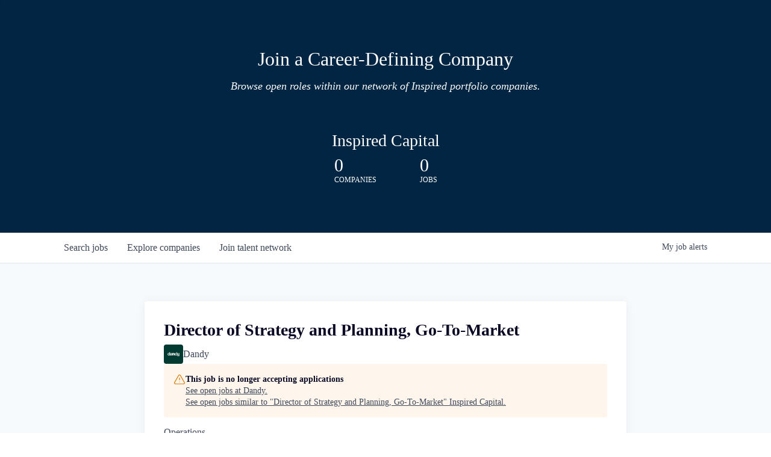

--- FILE ---
content_type: text/html; charset=utf-8
request_url: https://jobs.inspiredcapital.com/companies/orthly/jobs/3583546-director-of-strategy-and-planning-go-to-market
body_size: 15914
content:
<!DOCTYPE html><html lang="en"><head><link rel="shortcut icon" href="https://cdn.filestackcontent.com/rNHKVmK1QJGni4NeefvZ" data-next-head=""/><title data-next-head="">Director of Strategy and Planning, Go-To-Market @ Dandy | Inspired Capital Job Board</title><meta name="description" property="og:description" content="Search job openings across the Inspired Capital network." data-next-head=""/><meta charSet="utf-8" data-next-head=""/><meta name="viewport" content="initial-scale=1.0, width=device-width" data-next-head=""/><link rel="apple-touch-icon" sizes="180x180" href="https://cdn.filestackcontent.com/rNHKVmK1QJGni4NeefvZ" data-next-head=""/><link rel="icon" type="image/png" sizes="32x32" href="https://cdn.filestackcontent.com/rNHKVmK1QJGni4NeefvZ" data-next-head=""/><link rel="icon" type="image/png" sizes="16x16" href="https://cdn.filestackcontent.com/rNHKVmK1QJGni4NeefvZ" data-next-head=""/><link rel="shortcut icon" href="https://cdn.filestackcontent.com/rNHKVmK1QJGni4NeefvZ" data-next-head=""/><meta name="url" property="og:url" content="https://jobs.inspiredcapital.com" data-next-head=""/><meta name="type" property="og:type" content="website" data-next-head=""/><meta name="title" property="og:title" content="Inspired Capital Job Board" data-next-head=""/><meta name="image" property="og:image" content="http://cdn.filestackcontent.com/U4V51kmMRsu1tqiHRrO7" data-next-head=""/><meta name="secure_url" property="og:image:secure_url" content="https://cdn.filestackcontent.com/U4V51kmMRsu1tqiHRrO7" data-next-head=""/><meta name="twitter:card" content="summary_large_image" data-next-head=""/><meta name="twitter:image" content="https://cdn.filestackcontent.com/U4V51kmMRsu1tqiHRrO7" data-next-head=""/><meta name="twitter:title" content="Inspired Capital Job Board" data-next-head=""/><meta name="twitter:description" content="Search job openings across the Inspired Capital network." data-next-head=""/><meta name="google-site-verification" content="CQNnZQRH0dvJgCqWABp64ULhLI69C53ULhWdJemAW_w" data-next-head=""/><script>!function(){var analytics=window.analytics=window.analytics||[];if(!analytics.initialize)if(analytics.invoked)window.console&&console.error&&console.error("Segment snippet included twice.");else{analytics.invoked=!0;analytics.methods=["trackSubmit","trackClick","trackLink","trackForm","pageview","identify","reset","group","track","ready","alias","debug","page","once","off","on","addSourceMiddleware","addIntegrationMiddleware","setAnonymousId","addDestinationMiddleware"];analytics.factory=function(e){return function(){if(window.analytics.initialized)return window.analytics[e].apply(window.analytics,arguments);var i=Array.prototype.slice.call(arguments);i.unshift(e);analytics.push(i);return analytics}};for(var i=0;i<analytics.methods.length;i++){var key=analytics.methods[i];analytics[key]=analytics.factory(key)}analytics.load=function(key,i){var t=document.createElement("script");t.type="text/javascript";t.async=!0;t.src="https://an.getro.com/analytics.js/v1/" + key + "/analytics.min.js";var n=document.getElementsByTagName("script")[0];n.parentNode.insertBefore(t,n);analytics._loadOptions=i};analytics._writeKey="VKRqdgSBA3lFoZSlbeHbrzqQkLPBcP7W";;analytics.SNIPPET_VERSION="4.16.1";
analytics.load("VKRqdgSBA3lFoZSlbeHbrzqQkLPBcP7W");

}}();</script><link rel="preload" href="https://cdn.getro.com/assets/_next/static/css/b1414ae24606c043.css" as="style"/><link rel="stylesheet" href="https://cdn.getro.com/assets/_next/static/css/b1414ae24606c043.css" data-n-g=""/><noscript data-n-css=""></noscript><script defer="" nomodule="" src="https://cdn.getro.com/assets/_next/static/chunks/polyfills-42372ed130431b0a.js"></script><script src="https://cdn.getro.com/assets/_next/static/chunks/webpack-ab58b860c16628b6.js" defer=""></script><script src="https://cdn.getro.com/assets/_next/static/chunks/framework-a008f048849dfc11.js" defer=""></script><script src="https://cdn.getro.com/assets/_next/static/chunks/main-4151966bb5b4038b.js" defer=""></script><script src="https://cdn.getro.com/assets/_next/static/chunks/pages/_app-52002506ec936253.js" defer=""></script><script src="https://cdn.getro.com/assets/_next/static/chunks/a86620fd-3b4606652f1c2476.js" defer=""></script><script src="https://cdn.getro.com/assets/_next/static/chunks/8230-afd6e299f7a6ae33.js" defer=""></script><script src="https://cdn.getro.com/assets/_next/static/chunks/4000-0acb5a82151cbee6.js" defer=""></script><script src="https://cdn.getro.com/assets/_next/static/chunks/9091-5cd776e8ee5ad3a3.js" defer=""></script><script src="https://cdn.getro.com/assets/_next/static/chunks/1637-66b68fc38bc6d10a.js" defer=""></script><script src="https://cdn.getro.com/assets/_next/static/chunks/3676-4975c339fc5bc499.js" defer=""></script><script src="https://cdn.getro.com/assets/_next/static/chunks/9358-87cc633cf780c23e.js" defer=""></script><script src="https://cdn.getro.com/assets/_next/static/chunks/9117-6f216abbf55ba8cd.js" defer=""></script><script src="https://cdn.getro.com/assets/_next/static/chunks/1446-b10012f4e22f3c87.js" defer=""></script><script src="https://cdn.getro.com/assets/_next/static/chunks/5355-7de2c819d8cad6ea.js" defer=""></script><script src="https://cdn.getro.com/assets/_next/static/chunks/9582-aa7f986fdb36f43c.js" defer=""></script><script src="https://cdn.getro.com/assets/_next/static/chunks/pages/companies/%5BcompanySlug%5D/jobs/%5BjobSlug%5D-76ab4cf3f421472f.js" defer=""></script><script src="https://cdn.getro.com/assets/_next/static/wVUNz74L36J38sTj2A9V4/_buildManifest.js" defer=""></script><script src="https://cdn.getro.com/assets/_next/static/wVUNz74L36J38sTj2A9V4/_ssgManifest.js" defer=""></script><meta name="sentry-trace" content="5f361916d980a6afbf11147317fb72e2-0514c2e2d170af0c-0"/><meta name="baggage" content="sentry-environment=production,sentry-release=08a5512cff5c0e51019517bf0630219b287ce933,sentry-public_key=99c84790fa184cf49c16c34cd7113f75,sentry-trace_id=5f361916d980a6afbf11147317fb72e2,sentry-org_id=129958,sentry-sampled=false,sentry-sample_rand=0.15233606755883478,sentry-sample_rate=0.033"/><style data-styled="" data-styled-version="5.3.11">.gVRrUK{box-sizing:border-box;margin:0;min-width:0;font-family:-apple-system,BlinkMacSystemFont,'Segoe UI','Roboto','Oxygen','Ubuntu','Cantarell','Fira Sans','Droid Sans','Helvetica Neue','sans-serif';font-weight:400;font-style:normal;font-size:16px;color:#3F495A;}/*!sc*/
.fyPcag{box-sizing:border-box;margin:0;min-width:0;background-color:#F7FAFC;min-height:100vh;-webkit-flex-direction:column;-ms-flex-direction:column;flex-direction:column;-webkit-align-items:stretch;-webkit-box-align:stretch;-ms-flex-align:stretch;align-items:stretch;}/*!sc*/
.elbZCm{box-sizing:border-box;margin:0;min-width:0;width:100%;}/*!sc*/
.dFKghv{box-sizing:border-box;margin:0;min-width:0;box-shadow:0 1px 0 0 #e5e5e5;-webkit-flex-direction:row;-ms-flex-direction:row;flex-direction:row;width:100%;background-color:#ffffff;}/*!sc*/
.byBMUo{box-sizing:border-box;margin:0;min-width:0;max-width:100%;width:100%;margin-left:auto;margin-right:auto;}/*!sc*/
@media screen and (min-width:40em){.byBMUo{width:100%;}}/*!sc*/
@media screen and (min-width:65em){.byBMUo{width:1100px;}}/*!sc*/
.hQFgTu{box-sizing:border-box;margin:0;min-width:0;color:#4900FF;position:relative;-webkit-text-decoration:none;text-decoration:none;-webkit-transition:all ease 0.3s;transition:all ease 0.3s;text-transform:capitalize;-webkit-order:0;-ms-flex-order:0;order:0;padding-left:16px;padding-right:16px;padding-top:16px;padding-bottom:16px;font-size:16px;color:#3F495A;display:-webkit-box;display:-webkit-flex;display:-ms-flexbox;display:flex;-webkit-align-items:baseline;-webkit-box-align:baseline;-ms-flex-align:baseline;align-items:baseline;}/*!sc*/
@media screen and (min-width:40em){.hQFgTu{text-transform:capitalize;}}/*!sc*/
@media screen and (min-width:65em){.hQFgTu{text-transform:unset;}}/*!sc*/
.hQFgTu span{display:none;}/*!sc*/
.hQFgTu::after{content:'';position:absolute;left:0;right:0;bottom:0;height:0.125rem;background-color:#4900FF;opacity:0;-webkit-transition:opacity 0.3s;transition:opacity 0.3s;}/*!sc*/
.hQFgTu:hover{color:#3F495A;}/*!sc*/
.hQFgTu:active{background-color:#F7FAFC;-webkit-transform:scale(.94);-ms-transform:scale(.94);transform:scale(.94);}/*!sc*/
.hQFgTu.active{font-weight:600;color:#090925;}/*!sc*/
.hQFgTu.active::after{opacity:1;}/*!sc*/
@media screen and (min-width:40em){.hQFgTu{padding-left:16px;padding-right:16px;}}/*!sc*/
.ekJmTQ{box-sizing:border-box;margin:0;min-width:0;display:none;}/*!sc*/
@media screen and (min-width:40em){.ekJmTQ{display:none;}}/*!sc*/
@media screen and (min-width:65em){.ekJmTQ{display:inline-block;}}/*!sc*/
.cyRTWj{box-sizing:border-box;margin:0;min-width:0;color:#4900FF;position:relative;-webkit-text-decoration:none;text-decoration:none;-webkit-transition:all ease 0.3s;transition:all ease 0.3s;text-transform:capitalize;-webkit-order:1;-ms-flex-order:1;order:1;padding-left:16px;padding-right:16px;padding-top:16px;padding-bottom:16px;font-size:16px;color:#3F495A;display:-webkit-box;display:-webkit-flex;display:-ms-flexbox;display:flex;-webkit-align-items:baseline;-webkit-box-align:baseline;-ms-flex-align:baseline;align-items:baseline;}/*!sc*/
@media screen and (min-width:40em){.cyRTWj{text-transform:capitalize;}}/*!sc*/
@media screen and (min-width:65em){.cyRTWj{text-transform:unset;}}/*!sc*/
.cyRTWj span{display:none;}/*!sc*/
.cyRTWj::after{content:'';position:absolute;left:0;right:0;bottom:0;height:0.125rem;background-color:#4900FF;opacity:0;-webkit-transition:opacity 0.3s;transition:opacity 0.3s;}/*!sc*/
.cyRTWj:hover{color:#3F495A;}/*!sc*/
.cyRTWj:active{background-color:#F7FAFC;-webkit-transform:scale(.94);-ms-transform:scale(.94);transform:scale(.94);}/*!sc*/
.cyRTWj.active{font-weight:600;color:#090925;}/*!sc*/
.cyRTWj.active::after{opacity:1;}/*!sc*/
@media screen and (min-width:40em){.cyRTWj{padding-left:16px;padding-right:16px;}}/*!sc*/
.kPzaxb{box-sizing:border-box;margin:0;min-width:0;color:#4900FF;position:relative;-webkit-text-decoration:none;text-decoration:none;-webkit-transition:all ease 0.3s;transition:all ease 0.3s;text-transform:unset;-webkit-order:2;-ms-flex-order:2;order:2;padding-left:16px;padding-right:16px;padding-top:16px;padding-bottom:16px;font-size:16px;color:#3F495A;display:-webkit-box;display:-webkit-flex;display:-ms-flexbox;display:flex;-webkit-align-items:center;-webkit-box-align:center;-ms-flex-align:center;align-items:center;}/*!sc*/
.kPzaxb span{display:none;}/*!sc*/
.kPzaxb::after{content:'';position:absolute;left:0;right:0;bottom:0;height:0.125rem;background-color:#4900FF;opacity:0;-webkit-transition:opacity 0.3s;transition:opacity 0.3s;}/*!sc*/
.kPzaxb:hover{color:#3F495A;}/*!sc*/
.kPzaxb:active{background-color:#F7FAFC;-webkit-transform:scale(.94);-ms-transform:scale(.94);transform:scale(.94);}/*!sc*/
.kPzaxb.active{font-weight:600;color:#090925;}/*!sc*/
.kPzaxb.active::after{opacity:1;}/*!sc*/
@media screen and (min-width:40em){.kPzaxb{padding-left:16px;padding-right:16px;}}/*!sc*/
.jQZwAb{box-sizing:border-box;margin:0;min-width:0;display:inline-block;}/*!sc*/
@media screen and (min-width:40em){.jQZwAb{display:inline-block;}}/*!sc*/
@media screen and (min-width:65em){.jQZwAb{display:none;}}/*!sc*/
.ioCEHO{box-sizing:border-box;margin:0;min-width:0;margin-left:auto;margin-right:16px;text-align:left;-webkit-flex-direction:column;-ms-flex-direction:column;flex-direction:column;-webkit-order:9999;-ms-flex-order:9999;order:9999;}/*!sc*/
@media screen and (min-width:40em){.ioCEHO{margin-right:16px;}}/*!sc*/
@media screen and (min-width:65em){.ioCEHO{margin-right:0;}}/*!sc*/
.iJaGyT{box-sizing:border-box;margin:0;min-width:0;position:relative;cursor:pointer;-webkit-transition:all ease 0.3s;transition:all ease 0.3s;border-radius:4px;font-size:16px;font-weight:500;display:-webkit-box;display:-webkit-flex;display:-ms-flexbox;display:flex;-webkit-tap-highlight-color:transparent;-webkit-align-items:center;-webkit-box-align:center;-ms-flex-align:center;align-items:center;font-family:-apple-system,BlinkMacSystemFont,'Segoe UI','Roboto','Oxygen','Ubuntu','Cantarell','Fira Sans','Droid Sans','Helvetica Neue','sans-serif';color:#3F495A;background-color:#FFFFFF;border-style:solid;border-color:#A3B1C2;border-width:1px;border:none;border-color:transparent;width:small;height:small;margin-top:8px;padding:8px 16px;padding-right:0;-webkit-align-self:center;-ms-flex-item-align:center;align-self:center;font-size:14px;}/*!sc*/
.iJaGyT:active{-webkit-transform:scale(.94);-ms-transform:scale(.94);transform:scale(.94);box-shadow:inset 0px 1.875px 1.875px rgba(0,0,0,0.12);}/*!sc*/
.iJaGyT:disabled{color:#A3B1C2;}/*!sc*/
.iJaGyT:hover{background-color:#F7FAFC;}/*!sc*/
.iJaGyT [role="progressbar"] > div > div{border-color:rgba(63,73,90,0.2);border-top-color:#090925;}/*!sc*/
@media screen and (min-width:40em){.iJaGyT{border-color:#A3B1C2;}}/*!sc*/
@media screen and (min-width:40em){.iJaGyT{padding-right:16px;}}/*!sc*/
.jUfIjB{box-sizing:border-box;margin:0;min-width:0;display:none;}/*!sc*/
@media screen and (min-width:40em){.jUfIjB{display:block;}}/*!sc*/
.iqghoL{box-sizing:border-box;margin:0;min-width:0;margin-left:auto !important;margin-right:auto !important;box-sizing:border-box;max-width:100%;position:static;z-index:1;margin-left:auto;margin-right:auto;width:100%;padding-top:0;padding-left:16px;padding-right:16px;padding-bottom:64px;}/*!sc*/
@media screen and (min-width:40em){.iqghoL{width:100%;}}/*!sc*/
@media screen and (min-width:65em){.iqghoL{width:1132px;}}/*!sc*/
.ebGWQq{box-sizing:border-box;margin:0;min-width:0;-webkit-box-pack:justify;-webkit-justify-content:space-between;-ms-flex-pack:justify;justify-content:space-between;margin-bottom:24px;-webkit-flex-direction:column;-ms-flex-direction:column;flex-direction:column;width:100%;}/*!sc*/
@media screen and (min-width:40em){.ebGWQq{-webkit-flex-direction:row;-ms-flex-direction:row;flex-direction:row;}}/*!sc*/
@media screen and (min-width:65em){.ebGWQq{-webkit-flex-direction:row;-ms-flex-direction:row;flex-direction:row;}}/*!sc*/
.dsHaKT{box-sizing:border-box;margin:0;min-width:0;gap:24px;-webkit-flex-direction:column;-ms-flex-direction:column;flex-direction:column;width:100%;}/*!sc*/
.iaKmHE{box-sizing:border-box;margin:0;min-width:0;font-size:28px;margin-bottom:8px;color:#090925;}/*!sc*/
.iKYCNv{box-sizing:border-box;margin:0;min-width:0;-webkit-column-gap:8px;column-gap:8px;cursor:pointer;-webkit-align-items:center;-webkit-box-align:center;-ms-flex-align:center;align-items:center;}/*!sc*/
.iKYCNv color{main:#3F495A;dark:#090925;subtle:#67738B;placeholder:#8797AB;link:#3F495A;link-accent:#4900FF;error:#D90218;}/*!sc*/
.hRzXmX{box-sizing:border-box;margin:0;min-width:0;width:32px;}/*!sc*/
.dKubqp{box-sizing:border-box;margin:0;min-width:0;}/*!sc*/
.ijjZxr{box-sizing:border-box;margin:0;min-width:0;margin-bottom:16px;}/*!sc*/
.kGAAEy{box-sizing:border-box;margin:0;min-width:0;-webkit-flex-direction:column;-ms-flex-direction:column;flex-direction:column;gap:8px;}/*!sc*/
.dkjSzf{box-sizing:border-box;margin:0;min-width:0;font-weight:600;font-size:14px;color:#090925;}/*!sc*/
.eRlSKr{box-sizing:border-box;margin:0;min-width:0;color:#3F495A!important;font-weight:500;}/*!sc*/
.lhPfhV{box-sizing:border-box;margin:0;min-width:0;-webkit-column-gap:8px;column-gap:8px;-webkit-box-pack:justify;-webkit-justify-content:space-between;-ms-flex-pack:justify;justify-content:space-between;}/*!sc*/
.hQNFTd{box-sizing:border-box;margin:0;min-width:0;row-gap:8px;-webkit-flex-direction:column;-ms-flex-direction:column;flex-direction:column;}/*!sc*/
.fLzXDu{box-sizing:border-box;margin:0;min-width:0;font-size:14px;color:#67738B;}/*!sc*/
.crBMPy{box-sizing:border-box;margin:0;min-width:0;margin-top:40px;}/*!sc*/
.crBMPy li:not(:last-child){margin-bottom:8px;}/*!sc*/
.crBMPy p,.crBMPy span,.crBMPy div,.crBMPy li,.crBMPy ol,.crBMPy ul{color:#3F495A;font-size:16px!important;line-height:140%!important;margin:0 auto 16px;}/*!sc*/
.crBMPy h1,.crBMPy h2,.crBMPy h3,.crBMPy h4,.crBMPy h5,.crBMPy h6{color:#090925;}/*!sc*/
.crBMPy h4,.crBMPy h5,.crBMPy h6{font-size:16px;margin:0 auto 16px;}/*!sc*/
.crBMPy h1:not(:first-child){font-size:24px;margin:48px auto 16px;}/*!sc*/
.crBMPy h2:not(:first-child){font-size:20px;margin:32px auto 16px;}/*!sc*/
.crBMPy h3:not(:first-child){font-size:18px;margin:24px auto 16px;}/*!sc*/
.crBMPy ul{padding:0 0 0 32px;}/*!sc*/
.crBMPy a{color:#3F495A !important;}/*!sc*/
.iIGtVd{box-sizing:border-box;margin:0;min-width:0;max-width:600px;margin:0 auto;}/*!sc*/
.friAmK{box-sizing:border-box;margin:0;min-width:0;padding-bottom:40px;margin-top:40px;}/*!sc*/
.bOyPTM{box-sizing:border-box;margin:0;min-width:0;gap:40px;margin-top:40px;-webkit-align-items:center;-webkit-box-align:center;-ms-flex-align:center;align-items:center;-webkit-box-pack:justify;-webkit-justify-content:space-between;-ms-flex-pack:justify;justify-content:space-between;-webkit-flex-direction:column;-ms-flex-direction:column;flex-direction:column;}/*!sc*/
@media screen and (min-width:40em){.bOyPTM{-webkit-flex-direction:row;-ms-flex-direction:row;flex-direction:row;}}/*!sc*/
.kkTXM{box-sizing:border-box;margin:0;min-width:0;-webkit-text-decoration-line:underline;text-decoration-line:underline;cursor:pointer;display:block;text-align:center;color:#3F495A !important;font-size:14px;line-height:22px;}/*!sc*/
.cyxIHP{box-sizing:border-box;margin:0;min-width:0;justify-self:flex-end;margin-top:auto;-webkit-flex-direction:row;-ms-flex-direction:row;flex-direction:row;width:100%;background-color:#ffffff;padding-top:32px;padding-bottom:32px;}/*!sc*/
.Jizzq{box-sizing:border-box;margin:0;min-width:0;width:100%;margin-left:auto;margin-right:auto;-webkit-flex-direction:column;-ms-flex-direction:column;flex-direction:column;text-align:center;}/*!sc*/
@media screen and (min-width:40em){.Jizzq{width:1100px;}}/*!sc*/
.BIuyh{box-sizing:border-box;margin:0;min-width:0;color:#4900FF;-webkit-align-self:center;-ms-flex-item-align:center;align-self:center;margin-bottom:16px;color:#4900FF;width:120px;}/*!sc*/
.bfORaf{box-sizing:border-box;margin:0;min-width:0;color:currentColor;width:100%;height:auto;}/*!sc*/
.gkPOSa{box-sizing:border-box;margin:0;min-width:0;-webkit-flex-direction:row;-ms-flex-direction:row;flex-direction:row;-webkit-box-pack:center;-webkit-justify-content:center;-ms-flex-pack:center;justify-content:center;-webkit-flex-wrap:wrap;-ms-flex-wrap:wrap;flex-wrap:wrap;}/*!sc*/
.hDtUlk{box-sizing:border-box;margin:0;min-width:0;-webkit-appearance:none;-moz-appearance:none;appearance:none;display:inline-block;text-align:center;line-height:inherit;-webkit-text-decoration:none;text-decoration:none;font-size:inherit;padding-left:16px;padding-right:16px;padding-top:8px;padding-bottom:8px;color:#ffffff;background-color:#4900FF;border:none;border-radius:4px;padding-left:8px;padding-right:8px;font-size:16px;position:relative;z-index:2;cursor:pointer;-webkit-transition:all ease 0.3s;transition:all ease 0.3s;border-radius:4px;font-weight:500;display:-webkit-box;display:-webkit-flex;display:-ms-flexbox;display:flex;-webkit-tap-highlight-color:transparent;-webkit-align-items:center;-webkit-box-align:center;-ms-flex-align:center;align-items:center;font-family:-apple-system,BlinkMacSystemFont,'Segoe UI','Roboto','Oxygen','Ubuntu','Cantarell','Fira Sans','Droid Sans','Helvetica Neue','sans-serif';color:#3F495A;background-color:transparent;border-style:solid;border-color:#A3B1C2;border-width:1px;border:none;-webkit-box-pack:unset;-webkit-justify-content:unset;-ms-flex-pack:unset;justify-content:unset;-webkit-text-decoration:none;text-decoration:none;white-space:nowrap;margin-right:16px;padding:0;color:#67738B;padding-top:4px;padding-bottom:4px;font-size:12px;}/*!sc*/
.hDtUlk:active{-webkit-transform:scale(.94);-ms-transform:scale(.94);transform:scale(.94);box-shadow:inset 0px 1.875px 1.875px rgba(0,0,0,0.12);}/*!sc*/
.hDtUlk:disabled{color:#A3B1C2;}/*!sc*/
.hDtUlk:hover{-webkit-text-decoration:underline;text-decoration:underline;}/*!sc*/
.hDtUlk [role="progressbar"] > div > div{border-color:rgba(63,73,90,0.2);border-top-color:#090925;}/*!sc*/
data-styled.g1[id="sc-aXZVg"]{content:"gVRrUK,fyPcag,elbZCm,dFKghv,byBMUo,hQFgTu,ekJmTQ,cyRTWj,kPzaxb,jQZwAb,ioCEHO,iJaGyT,jUfIjB,iqghoL,ebGWQq,dsHaKT,iaKmHE,iKYCNv,hRzXmX,dKubqp,ijjZxr,kGAAEy,dkjSzf,eRlSKr,lhPfhV,hQNFTd,fLzXDu,crBMPy,iIGtVd,friAmK,bOyPTM,kkTXM,cyxIHP,Jizzq,BIuyh,bfORaf,gkPOSa,hDtUlk,"}/*!sc*/
.fteAEG{display:-webkit-box;display:-webkit-flex;display:-ms-flexbox;display:flex;}/*!sc*/
data-styled.g2[id="sc-gEvEer"]{content:"fteAEG,"}/*!sc*/
.flWBVF{box-sizing:border-box;margin:0;min-width:0;container-type:inline-size;container-name:hero;}/*!sc*/
.gjuRBn{box-sizing:border-box;margin:0;min-width:0;position:relative;background-size:cover;background-position:center center;text-align:center;padding-top:32px;padding-bottom:32px;color:#ffffff;}/*!sc*/
@media (min-width:480px){.gjuRBn{padding:calc(10 * 0.5rem) 0;}}/*!sc*/
.gjuRBn::before{content:'';position:absolute;left:0;right:0;top:0;bottom:0;background-color:#012542;z-index:2;}/*!sc*/
.cmDbPT{box-sizing:border-box;margin:0;min-width:0;margin-left:auto !important;margin-right:auto !important;box-sizing:border-box;max-width:100%;position:relative;z-index:3;margin-left:auto;margin-right:auto;width:100%;padding-top:0;padding-left:16px;padding-right:16px;}/*!sc*/
@media screen and (min-width:40em){.cmDbPT{width:100%;}}/*!sc*/
@media screen and (min-width:65em){.cmDbPT{width:1132px;}}/*!sc*/
.bsENgY{box-sizing:border-box;margin:0;min-width:0;max-width:900px;position:relative;text-align:center;font-size:18px;font-weight:500;font-family:inherit;margin-left:auto;margin-right:auto;margin-top:0;margin-bottom:0;color:inherit;}/*!sc*/
@media screen and (min-width:40em){.bsENgY{font-size:32px;}}/*!sc*/
.pKjCT{box-sizing:border-box;margin:0;min-width:0;position:relative;font-weight:300;font-style:italic;color:inherit;font-size:16px;margin-top:16px;margin-left:auto;margin-right:auto;margin-bottom:0;}/*!sc*/
.pKjCT:first-child{margin-top:0;}/*!sc*/
@media screen and (min-width:40em){.pKjCT{font-size:18px;}}/*!sc*/
.gwmNXr{box-sizing:border-box;margin:0;min-width:0;}/*!sc*/
.fmUVIp{box-sizing:border-box;margin:0;min-width:0;-webkit-box-pack:center;-webkit-justify-content:center;-ms-flex-pack:center;justify-content:center;-webkit-align-items:center;-webkit-box-align:center;-ms-flex-align:center;align-items:center;}/*!sc*/
.fmUVIp:not(:first-child){margin-top:32px;}/*!sc*/
@media screen and (min-width:40em){.fmUVIp:not(:first-child){margin-top:64px;}}/*!sc*/
@media screen and (min-width:65em){.fmUVIp:not(:first-child){margin-top:64px;}}/*!sc*/
.HtwpK{box-sizing:border-box;margin:0;min-width:0;max-width:300px;}/*!sc*/
.gcQKNr{box-sizing:border-box;margin:0;min-width:0;position:relative;z-index:2;-webkit-box-pack:unset;-webkit-justify-content:unset;-ms-flex-pack:unset;justify-content:unset;-webkit-text-decoration:underline;text-decoration:underline;cursor:pointer;border-radius:0;border:none;padding:0;background-color:transparent;color:inherit;display:-webkit-box;display:-webkit-flex;display:-ms-flexbox;display:flex;-webkit-align-items:center;-webkit-box-align:center;-ms-flex-align:center;align-items:center;-webkit-text-decoration:none;text-decoration:none;display:block;font-weight:500;font-size:18px;text-align:center;}/*!sc*/
@media screen and (min-width:40em){.gcQKNr{font-size:28px;}}/*!sc*/
.gHDBXu{box-sizing:border-box;margin:0;min-width:0;-webkit-box-pack:space-around;-webkit-justify-content:space-around;-ms-flex-pack:space-around;justify-content:space-around;margin-top:16px;}/*!sc*/
@media screen and (min-width:40em){.gHDBXu{margin-top:8px;}}/*!sc*/
.fbDqWI{box-sizing:border-box;margin:0;min-width:0;padding-right:64px;}/*!sc*/
.izkFvz{box-sizing:border-box;margin:0;min-width:0;-webkit-flex-direction:column;-ms-flex-direction:column;flex-direction:column;text-align:left;padding-right:64px;}/*!sc*/
.jZIqdX{box-sizing:border-box;margin:0;min-width:0;font-size:20px;font-weight:500;}/*!sc*/
@media screen and (min-width:40em){.jZIqdX{font-size:30px;}}/*!sc*/
.erBpup{box-sizing:border-box;margin:0;min-width:0;text-transform:uppercase;font-size:12px;}/*!sc*/
.mcBfM{box-sizing:border-box;margin:0;min-width:0;-webkit-flex-direction:column;-ms-flex-direction:column;flex-direction:column;text-align:left;}/*!sc*/
.eBWkFz{box-sizing:border-box;margin:0;min-width:0;padding:32px;box-shadow:0px 1px 2px 0px rgba(27,36,50,0.04),0px 1px 16px 0px rgba(27,36,50,0.06);border-radius:4px;background-color:#FFFFFF;margin-left:auto;margin-right:auto;width:100%;-webkit-flex-direction:column;-ms-flex-direction:column;flex-direction:column;padding-left:16px;padding-right:16px;margin-top:64px;max-width:800px;margin-left:auto;margin-right:auto;}/*!sc*/
@media screen and (min-width:40em){.eBWkFz{padding-left:32px;padding-right:32px;}}/*!sc*/
.jBogQf{box-sizing:border-box;margin:0;min-width:0;position:relative;width:100%;-webkit-align-items:start;-webkit-box-align:start;-ms-flex-align:start;align-items:start;}/*!sc*/
.ddKpAl{box-sizing:border-box;margin:0;min-width:0;-webkit-flex:1 1;-ms-flex:1 1;flex:1 1;}/*!sc*/
.VWXkL{box-sizing:border-box;margin:0;min-width:0;position:relative;font-weight:500;color:#3F495A;height:100%;width:100%;border-radius:4px;}/*!sc*/
.cVYRew{box-sizing:border-box;margin:0;min-width:0;max-width:100%;height:auto;border-radius:4px;overflow:hidden;object-fit:contain;width:100%;height:100%;}/*!sc*/
.hPknKP{box-sizing:border-box;margin:0;min-width:0;background-color:#FEF5EC;text-align:left;-webkit-align-items:flex-start;-webkit-box-align:flex-start;-ms-flex-align:flex-start;align-items:flex-start;-webkit-flex:0 0 auto;-ms-flex:0 0 auto;flex:0 0 auto;padding:16px;border-radius:4px;line-height:1.4;gap:16px;}/*!sc*/
.jDfdPi{box-sizing:border-box;margin:0;min-width:0;height:20px;width:20px;}/*!sc*/
.kgAlEH{box-sizing:border-box;margin:0;min-width:0;color:#DE7B02;-webkit-align-items:center;-webkit-box-align:center;-ms-flex-align:center;align-items:center;-webkit-flex:0 0 auto;-ms-flex:0 0 auto;flex:0 0 auto;}/*!sc*/
.cYMjnh{box-sizing:border-box;margin:0;min-width:0;font-weight:500;font-size:14px;color:#3F495A;}/*!sc*/
.exMvxQ{box-sizing:border-box;margin:0;min-width:0;-webkit-text-decoration:none;text-decoration:none;color:currentColor;width:100%;height:auto;}/*!sc*/
data-styled.g3[id="sc-eqUAAy"]{content:"flWBVF,gjuRBn,cmDbPT,bsENgY,pKjCT,gwmNXr,fmUVIp,HtwpK,gcQKNr,gHDBXu,fbDqWI,izkFvz,jZIqdX,erBpup,mcBfM,eBWkFz,jBogQf,ddKpAl,VWXkL,cVYRew,hPknKP,jDfdPi,kgAlEH,cYMjnh,exMvxQ,"}/*!sc*/
.gQycbC{display:-webkit-box;display:-webkit-flex;display:-ms-flexbox;display:flex;}/*!sc*/
data-styled.g4[id="sc-fqkvVR"]{content:"gQycbC,"}/*!sc*/
</style></head><body id="main-wrapper" class=""><div id="root"></div><div id="__next"><div class="sc-aXZVg gVRrUK"><div class="" style="position:fixed;top:0;left:0;height:2px;background:transparent;z-index:99999999999;width:100%"><div class="" style="height:100%;background:#4900FF;transition:all 500ms ease;width:0%"><div style="box-shadow:0 0 10px #4900FF, 0 0 10px #4900FF;width:5%;opacity:1;position:absolute;height:100%;transition:all 500ms ease;transform:rotate(3deg) translate(0px, -4px);left:-10rem"></div></div></div><div id="wlc-main" class="sc-aXZVg sc-gEvEer fyPcag fteAEG network-container"><div width="1" class="sc-aXZVg elbZCm"><div class="sc-eqUAAy flWBVF job-board-hero"><div data-testid="default-hero" color="white" class="sc-eqUAAy gjuRBn network-hero"><div width="1,1,1132px" class="sc-eqUAAy cmDbPT container" data-testid="container"><h2 class="sc-eqUAAy bsENgY job-tagline" data-testid="tagline" font-size="3,32px" font-weight="medium" font-family="inherit" color="inherit">Join a Career-Defining Company</h2><div data-testid="subtitle" class="sc-eqUAAy pKjCT subtitle" font-weight="default" font-style="italic" color="inherit" font-size="2,3"><span class="sc-eqUAAy gwmNXr">Browse open roles within our network of Inspired portfolio companies.</span></div><div class="sc-eqUAAy sc-fqkvVR fmUVIp gQycbC network-intro" data-testid="network-info"><div class="sc-eqUAAy HtwpK info"><a data-testid="network-info-name" class="sc-eqUAAy gcQKNr theme_only job-network-info-name" display="block" font-weight="medium" font-size="3,6" href="https://inspiredcapital.com" target="_blank">Inspired Capital</a><div data-testid="number-wrapper" class="sc-eqUAAy sc-fqkvVR gHDBXu gQycbC stats job-number-wrapper"><div class="sc-eqUAAy sc-fqkvVR izkFvz gQycbC sc-eqUAAy fbDqWI job-org-count" data-testid="org-count"><div font-size="4,30px" font-weight="medium" class="sc-eqUAAy jZIqdX number"></div><div font-size="0" class="sc-eqUAAy erBpup text">companies</div></div><div class="sc-eqUAAy sc-fqkvVR mcBfM gQycbC sc-eqUAAy gwmNXr" data-testid="job-count"><div font-size="4,30px" font-weight="medium" class="sc-eqUAAy jZIqdX number"></div><div font-size="0" class="sc-eqUAAy erBpup text">Jobs</div></div></div></div></div></div></div></div><div id="content"><div data-testid="navbar" width="1" class="sc-aXZVg sc-gEvEer dFKghv fteAEG"><div width="1,1,1100px" class="sc-aXZVg sc-gEvEer byBMUo fteAEG"><a href="/jobs" class="sc-aXZVg hQFgTu theme_only " font-size="2" color="text.main" display="flex"><div display="none,none,inline-block" class="sc-aXZVg ekJmTQ">Search </div>jobs</a><a href="/companies" class="sc-aXZVg cyRTWj theme_only " font-size="2" color="text.main" display="flex"><div display="none,none,inline-block" class="sc-aXZVg ekJmTQ">Explore </div>companies</a><a href="/talent-network" class="sc-aXZVg kPzaxb theme_only " font-size="2" color="text.main" display="flex"><div display="none,none,inline-block" class="sc-aXZVg ekJmTQ">Join talent network</div><div display="inline-block,inline-block,none" class="sc-aXZVg jQZwAb">Talent</div></a><div order="9999" class="sc-aXZVg sc-gEvEer ioCEHO fteAEG"><div class="sc-aXZVg sc-gEvEer iJaGyT fteAEG theme_only" data-testid="my-job-alerts-button" font-size="14px">My <span class="sc-aXZVg jUfIjB">job </span>alerts</div></div></div></div><div width="1,1,1132px" data-testid="container" class="sc-aXZVg iqghoL"><script data-testid="job-ldjson" type="application/ld+json" async="">{"@context":"https://schema.org/","@type":"JobPosting","title":"Director of Strategy and Planning, Go-To-Market","description":"<div> <p><strong>About Dandy</strong></p> <p><span>Dandy is transforming the massive ($200B) but antiquated dental industry. Backed by some of the world's leading venture capital investors, we are on an ambitious mission to integrate and simplify every function of the dental practice through technology. By building the operating system for every dental office in America, Dandy is empowering dentists with technology, innovation, and world-class support to achieve more for their practice, their people, and their patients.</span></p> </div><p><strong>About the Role</strong></p><p><span>We are seeking an experienced leader and operator to drive our commercial and revenue strategy and operations across the U.S. The candidate will have a proven track record of building teams and systems directly tied to top and bottom-line results of the organization, ideally with experience in crafting and scaling operational processes and excellence in a customer obsessed manner. </span></p><p><span>Success in this position requires the candidate to be an expert at managing relationships, driving management of change and scaling operational excellence, defining strategy to drive stellar customer experience, seeking insights from data that lead to better questions, setting goals and metrics, and driving progress and velocity within the organization. The candidate will be required to work across account management, sales, marketing, customer support and experience, dental product lines and other internal groups to drive Dandy’s success on customer experience and revenue with our doctor clients.</span></p><p><strong>What You’ll Do</strong></p><ul> <li><span>Partner closely with our AM, CX, Onboarding, and Marketing Operations leaders and their teams, serving as a subject matter expert in revenue operations to monitor and report on the revenue funnel.</span></li> <li><span>Determine and direct operational priorities connected to new business and customer acquisition, growth, customer success (retention) to effectively achieve revenue goals</span></li> <li><span>Develop process, systems, and productivity metrics to ensure our teams are hitting their performance targets. Incorporate early detection and identification into the process to ensure timely actions are taken.</span></li> <li><span>Evolve the methods and tools to measure, report, and recommend improvements on team effectiveness and enablement.</span></li> <li><span>Build a robust analytical base and help establish KPIs for making data-driven decisions on everything from account manager revenue targets, performance measurement, compensation planning, account and service tier segmentation, voice of customer, and dashboards to helping lead quarterly/yearly planning cycles. Establish high levels of quality, accuracy, and process consistency in planning, forecasting, and budgeting approaches used by the commercial and finance organizations.</span></li> <li><span>Prioritize investments in enabling technologies in support of commercial organization productivity including enhancements to the company Customer Relationship Management technology platform.</span></li> <li><span>Build processes and systems to accurately forecast revenue, particularly variable transaction-based revenue, and associated incentive compensation, as the company creates a playbook for revenue and service delivery. </span></li> </ul><p><strong>What We're Looking For</strong></p><ul> <li> <strong><span>Experience</span>:</strong><span><strong> 7-9 years of professional experience, with 5+ years of experience leading RevOps teams for hyper growth companies with complex selling environments. </strong>Demonstrated success in supporting multi-channel sales efforts, complex sales campaigns, sales to service handoffs, and customer success motions.</span> </li> <li> <span><span>Thrives in ambiguity</span>:</span><span> Leads others through the fog</span> </li> <li> <span><span>Analytical</span></span><span>: Can proactively slice and dice data in multiple ways to detect conclusive patterns. Advanced operational modeling skills are a must.</span> </li> <li> <span><span>Empathetic</span></span><span>: Use metrics, insights, and EQ to help the RevOps team be successful. Emotional intelligence to have genuine and respectful conversations when it comes to incentive compensation and other feedback.</span> </li> <li> <span><span>Collaboration</span>:</span><span> Experience working cross-functionally at multiple levels of the organization including executives, to create processes, solve problems and develop strategies. Champions the needs of the commercial business with the product team to ensure our technology exceeds the expectations of our customers and influences product roadmaps.</span> </li> <li> <span><span>Strategic</span>:</span><span> Strategic thinking around revenue, marketing, and customer success by using data-driven insights to create plans of action. The ability to understand the company’s strategy and translate it into marketing programs, messages, and goals.</span> </li> <li> <span><span>Forward-thinking</span></span><span>: Ability to solve complex problems and articulate the root cause and recommended solutions. A strong ability to address current-day challenges and account for what is needed now and in the future. </span><span>Ruthlessly prioritizes -- continuously applies 80/20 principle.</span> </li> <li> <span><span>Operational Excellence</span></span><span>: Able to drive projects to completion and organize/prioritize work for self and the teams. Sustain execution and urgency in the work processes.</span> </li> <li> <span><span>Strong Communicator</span></span><span>: Executive presence and polish with the ability to work and communicate at the executive level while still staying hands-on with the sales, partnerships, post-sales, and marketing team. The ability to clearly articulate the company’s commercial strategy so everyone understands the vision and goals.</span> </li> <li> <span><span>Culture Setter</span>:</span><span> Be part of the Commercial Leadership Team, setting the tone on culture from the top. </span> </li> <li> <span><span>Team Manager and Leader</span>:</span><span> Strong experience leading teams across multiple offices and time zones.</span> </li> </ul><p><strong>Bonus Points For:</strong></p><ul> <li><span>Consulting experience</span></li> <li><span>Outstanding professional references to share</span></li> <li><span>Experience within the dental industry </span></li> <li><span>Part of a startup acquisition or IPO</span></li> <li><span>Relentlessly positive attitude, strong sense of humor, and the ability to have fun at work</span></li> </ul><p><span>The reasonably estimated salary for this role at Dandy is </span><span>$170,000 - $190,000</span><span> plus equity. Actual compensation is based on a number of factors including, but not limited to the primary work location, candidate's skills, qualifications, and experience.</span></p><div> <p>In addition, Dandy offers a wide range of best in class, comprehensive and inclusive employee benefits including healthcare, dental, parental planning, mental health benefits, a 401(k) plan, and paid time off.</p> <p><span>Dandy is proud to be an equal opportunity employer. We are committed to building a diverse and inclusive culture and celebrate authenticity. We do not discriminate on the basis of race, religion, color, national origin, gender, gender identity, sexual orientation, age, marital status, disability, protected veteran status, citizenship or immigration status or any other legally protected characteristics.</span></p> </div>","datePosted":"2021-02-27T10:17:30.591Z","validThrough":"2023-08-01","employmentType":[],"hiringOrganization":{"@type":"Organization","name":"Dandy","description":"Dandy was created with one goal in mind: to modernize the dental lab process. We’re the first solution of its kind. Our platform is designed to level up practices by making the entire process effortlessly digital — from start to finish.","numberOfEmployees":905,"address":[{"address":{"@type":"PostalAddress","addressLocality":"New York, NY, USA"}},{"address":{"@type":"PostalAddress","addressLocality":"Canal Street, New York, NY, USA"}}],"sameAs":"https://meetdandy.com","url":"https://meetdandy.com","logo":"https://cdn.getro.com/companies/e734ef03-5ddb-480a-9146-27183c934441-1762134338","keywords":"Internet Services"},"jobLocationType":"TELECOMMUTE","jobLocation":{"@type":"Place","address":{"@type":"PostalAddress","addressLocality":"United States"}},"applicantLocationRequirements":{"@type":"Country","name":"Earth"},"baseSalary":{"@type":"MonetaryAmount","currency":null,"value":{"@type":"QuantitativeValue","minValue":null,"maxValue":null,"unitText":"PERIOD_NOT_DEFINED"}}}</script><div width="100%" data-testid="edit-box" class="sc-eqUAAy eBWkFz"><div data-testid="content" width="1" class="sc-eqUAAy sc-fqkvVR jBogQf gQycbC"><div class="sc-eqUAAy ddKpAl"><div width="100%" class="sc-aXZVg sc-gEvEer ebGWQq fteAEG"><div width="100%" class="sc-aXZVg sc-gEvEer dsHaKT fteAEG"><div width="100%" class="sc-aXZVg elbZCm"><h2 font-size="28px" color="text.dark" class="sc-aXZVg iaKmHE">Director of Strategy and Planning, Go-To-Market</h2><div color="text" class="sc-aXZVg sc-gEvEer iKYCNv fteAEG"><div width="32" class="sc-aXZVg hRzXmX"><div data-testid="profile-picture" class="sc-eqUAAy sc-fqkvVR VWXkL gQycbC"><img data-testid="image" src="https://cdn.getro.com/companies/e734ef03-5ddb-480a-9146-27183c934441-1762134338" alt="Dandy" class="sc-eqUAAy cVYRew"/></div></div><p class="sc-aXZVg dKubqp">Dandy</p></div></div><div class="sc-aXZVg ijjZxr"><div class="sc-eqUAAy sc-fqkvVR hPknKP gQycbC"><div color="warning" class="sc-eqUAAy sc-fqkvVR kgAlEH gQycbC"><svg xmlns="http://www.w3.org/2000/svg" width="20px" height="20px" viewBox="0 0 24 24" fill="none" stroke="currentColor" stroke-width="1.5" stroke-linecap="round" stroke-linejoin="round" class="sc-eqUAAy jDfdPi sc-eqUAAy jDfdPi" aria-hidden="true" data-testid="icon-warning"><path d="m21.73 18-8-14a2 2 0 0 0-3.48 0l-8 14A2 2 0 0 0 4 21h16a2 2 0 0 0 1.73-3Z"></path><line x1="12" x2="12" y1="9" y2="13"></line><line x1="12" x2="12.01" y1="17" y2="17"></line></svg></div><div color="text.main" class="sc-eqUAAy cYMjnh"><div class="sc-aXZVg sc-gEvEer kGAAEy fteAEG"><P font-weight="600" font-size="14px" color="text.dark" class="sc-aXZVg dkjSzf">This job is no longer accepting applications</P><a href="/companies/dandy-2#content" class="sc-aXZVg eRlSKr">See open jobs at <!-- -->Dandy<!-- -->.</a><a href="/jobs?q=Director%20of%20Strategy%20and%20Planning,%20Go-To-Market" class="sc-aXZVg eRlSKr">See open jobs similar to &quot;<!-- -->Director of Strategy and Planning, Go-To-Market<!-- -->&quot; <!-- -->Inspired Capital<!-- -->.</a></div></div></div></div><div class="sc-aXZVg sc-gEvEer lhPfhV fteAEG"><div class="sc-aXZVg sc-gEvEer hQNFTd fteAEG"><div class="sc-aXZVg dKubqp">Operations<!-- --> <!-- --> </div><div class="sc-aXZVg dKubqp">United States · Remote</div><div font-size="14px" color="text.subtle" class="sc-aXZVg fLzXDu">Posted<!-- --> <!-- -->6+ months ago</div></div></div></div></div><div class="sc-aXZVg crBMPy"><div data-testid="careerPage"><div> <p><strong>About Dandy</strong></p> <p><span>Dandy is transforming the massive ($200B) but antiquated dental industry. Backed by some of the world's leading venture capital investors, we are on an ambitious mission to integrate and simplify every function of the dental practice through technology. By building the operating system for every dental office in America, Dandy is empowering dentists with technology, innovation, and world-class support to achieve more for their practice, their people, and their patients.</span></p> </div><p><strong>About the Role</strong></p><p><span>We are seeking an experienced leader and operator to drive our commercial and revenue strategy and operations across the U.S. The candidate will have a proven track record of building teams and systems directly tied to top and bottom-line results of the organization, ideally with experience in crafting and scaling operational processes and excellence in a customer obsessed manner. </span></p><p><span>Success in this position requires the candidate to be an expert at managing relationships, driving management of change and scaling operational excellence, defining strategy to drive stellar customer experience, seeking insights from data that lead to better questions, setting goals and metrics, and driving progress and velocity within the organization. The candidate will be required to work across account management, sales, marketing, customer support and experience, dental product lines and other internal groups to drive Dandy’s success on customer experience and revenue with our doctor clients.</span></p><p><strong>What You’ll Do</strong></p><ul> <li><span>Partner closely with our AM, CX, Onboarding, and Marketing Operations leaders and their teams, serving as a subject matter expert in revenue operations to monitor and report on the revenue funnel.</span></li> <li><span>Determine and direct operational priorities connected to new business and customer acquisition, growth, customer success (retention) to effectively achieve revenue goals</span></li> <li><span>Develop process, systems, and productivity metrics to ensure our teams are hitting their performance targets. Incorporate early detection and identification into the process to ensure timely actions are taken.</span></li> <li><span>Evolve the methods and tools to measure, report, and recommend improvements on team effectiveness and enablement.</span></li> <li><span>Build a robust analytical base and help establish KPIs for making data-driven decisions on everything from account manager revenue targets, performance measurement, compensation planning, account and service tier segmentation, voice of customer, and dashboards to helping lead quarterly/yearly planning cycles. Establish high levels of quality, accuracy, and process consistency in planning, forecasting, and budgeting approaches used by the commercial and finance organizations.</span></li> <li><span>Prioritize investments in enabling technologies in support of commercial organization productivity including enhancements to the company Customer Relationship Management technology platform.</span></li> <li><span>Build processes and systems to accurately forecast revenue, particularly variable transaction-based revenue, and associated incentive compensation, as the company creates a playbook for revenue and service delivery. </span></li> </ul><p><strong>What We're Looking For</strong></p><ul> <li> <strong><span>Experience</span>:</strong><span><strong> 7-9 years of professional experience, with 5+ years of experience leading RevOps teams for hyper growth companies with complex selling environments. </strong>Demonstrated success in supporting multi-channel sales efforts, complex sales campaigns, sales to service handoffs, and customer success motions.</span> </li> <li> <span><span>Thrives in ambiguity</span>:</span><span> Leads others through the fog</span> </li> <li> <span><span>Analytical</span></span><span>: Can proactively slice and dice data in multiple ways to detect conclusive patterns. Advanced operational modeling skills are a must.</span> </li> <li> <span><span>Empathetic</span></span><span>: Use metrics, insights, and EQ to help the RevOps team be successful. Emotional intelligence to have genuine and respectful conversations when it comes to incentive compensation and other feedback.</span> </li> <li> <span><span>Collaboration</span>:</span><span> Experience working cross-functionally at multiple levels of the organization including executives, to create processes, solve problems and develop strategies. Champions the needs of the commercial business with the product team to ensure our technology exceeds the expectations of our customers and influences product roadmaps.</span> </li> <li> <span><span>Strategic</span>:</span><span> Strategic thinking around revenue, marketing, and customer success by using data-driven insights to create plans of action. The ability to understand the company’s strategy and translate it into marketing programs, messages, and goals.</span> </li> <li> <span><span>Forward-thinking</span></span><span>: Ability to solve complex problems and articulate the root cause and recommended solutions. A strong ability to address current-day challenges and account for what is needed now and in the future. </span><span>Ruthlessly prioritizes -- continuously applies 80/20 principle.</span> </li> <li> <span><span>Operational Excellence</span></span><span>: Able to drive projects to completion and organize/prioritize work for self and the teams. Sustain execution and urgency in the work processes.</span> </li> <li> <span><span>Strong Communicator</span></span><span>: Executive presence and polish with the ability to work and communicate at the executive level while still staying hands-on with the sales, partnerships, post-sales, and marketing team. The ability to clearly articulate the company’s commercial strategy so everyone understands the vision and goals.</span> </li> <li> <span><span>Culture Setter</span>:</span><span> Be part of the Commercial Leadership Team, setting the tone on culture from the top. </span> </li> <li> <span><span>Team Manager and Leader</span>:</span><span> Strong experience leading teams across multiple offices and time zones.</span> </li> </ul><p><strong>Bonus Points For:</strong></p><ul> <li><span>Consulting experience</span></li> <li><span>Outstanding professional references to share</span></li> <li><span>Experience within the dental industry </span></li> <li><span>Part of a startup acquisition or IPO</span></li> <li><span>Relentlessly positive attitude, strong sense of humor, and the ability to have fun at work</span></li> </ul><p><span>The reasonably estimated salary for this role at Dandy is </span><span>$170,000 - $190,000</span><span> plus equity. Actual compensation is based on a number of factors including, but not limited to the primary work location, candidate's skills, qualifications, and experience.</span></p><div> <p>In addition, Dandy offers a wide range of best in class, comprehensive and inclusive employee benefits including healthcare, dental, parental planning, mental health benefits, a 401(k) plan, and paid time off.</p> <p><span>Dandy is proud to be an equal opportunity employer. We are committed to building a diverse and inclusive culture and celebrate authenticity. We do not discriminate on the basis of race, religion, color, national origin, gender, gender identity, sexual orientation, age, marital status, disability, protected veteran status, citizenship or immigration status or any other legally protected characteristics.</span></p> </div></div></div><div class="sc-aXZVg iIGtVd"><div class="sc-aXZVg friAmK"><div class="sc-eqUAAy sc-fqkvVR hPknKP gQycbC"><div color="warning" class="sc-eqUAAy sc-fqkvVR kgAlEH gQycbC"><svg xmlns="http://www.w3.org/2000/svg" width="20px" height="20px" viewBox="0 0 24 24" fill="none" stroke="currentColor" stroke-width="1.5" stroke-linecap="round" stroke-linejoin="round" class="sc-eqUAAy jDfdPi sc-eqUAAy jDfdPi" aria-hidden="true" data-testid="icon-warning"><path d="m21.73 18-8-14a2 2 0 0 0-3.48 0l-8 14A2 2 0 0 0 4 21h16a2 2 0 0 0 1.73-3Z"></path><line x1="12" x2="12" y1="9" y2="13"></line><line x1="12" x2="12.01" y1="17" y2="17"></line></svg></div><div color="text.main" class="sc-eqUAAy cYMjnh"><div class="sc-aXZVg sc-gEvEer kGAAEy fteAEG"><P font-weight="600" font-size="14px" color="text.dark" class="sc-aXZVg dkjSzf">This job is no longer accepting applications</P><a href="/companies/dandy-2#content" class="sc-aXZVg eRlSKr">See open jobs at <!-- -->Dandy<!-- -->.</a><a href="/jobs?q=Director%20of%20Strategy%20and%20Planning,%20Go-To-Market" class="sc-aXZVg eRlSKr">See open jobs similar to &quot;<!-- -->Director of Strategy and Planning, Go-To-Market<!-- -->&quot; <!-- -->Inspired Capital<!-- -->.</a></div></div></div></div><div class="sc-aXZVg sc-gEvEer bOyPTM fteAEG"><a color="#3F495A !important" font-size="14px" href="/companies/dandy-2#content" class="sc-aXZVg kkTXM">See more open positions at <!-- -->Dandy</a></div></div></div></div></div><div data-rht-toaster="" style="position:fixed;z-index:9999;top:16px;left:16px;right:16px;bottom:16px;pointer-events:none"></div></div></div></div><div class="sc-aXZVg sc-gEvEer cyxIHP fteAEG powered-by-footer" data-testid="site-footer" width="1"><div width="1,1100px" class="sc-aXZVg sc-gEvEer Jizzq fteAEG"><a class="sc-aXZVg BIuyh theme_only" href="https://www.getro.com/vc" target="_blank" data-testid="footer-getro-logo" color="primary" width="120px" aria-label="Powered by Getro.com"><div color="currentColor" width="100%" height="auto" class="sc-eqUAAy exMvxQ sc-aXZVg bfORaf"><svg fill="currentColor" viewBox="0 0 196 59" xmlns="http://www.w3.org/2000/svg" style="display:block"><path class="Logo__powered-by" fill="#7C899C" d="M.6 12h1.296V7.568h2.72c1.968 0 3.424-1.392 3.424-3.408C8.04 2.128 6.648.8 4.616.8H.6V12zm1.296-5.584V1.952h2.608c1.344 0 2.208.928 2.208 2.208 0 1.296-.864 2.256-2.208 2.256H1.896zM13.511 12.208c2.496 0 4.352-1.872 4.352-4.368 0-2.496-1.824-4.368-4.336-4.368-2.48 0-4.352 1.856-4.352 4.368 0 2.528 1.84 4.368 4.336 4.368zm0-1.152c-1.776 0-3.04-1.344-3.04-3.216 0-1.824 1.248-3.216 3.04-3.216S16.567 6 16.567 7.84c0 1.856-1.264 3.216-3.056 3.216zM21.494 12h1.632l2.144-6.752h.096L27.494 12h1.632l2.608-8.32h-1.376l-2.032 6.88h-.096l-2.192-6.88h-1.44l-2.208 6.88h-.096l-2.016-6.88h-1.376L21.494 12zM36.866 12.208c1.952 0 3.408-1.104 3.872-2.656h-1.312c-.384.976-1.44 1.504-2.544 1.504-1.712 0-2.784-1.104-2.848-2.768h6.784v-.56c0-2.4-1.504-4.256-4.032-4.256-2.272 0-4.08 1.712-4.08 4.368 0 2.496 1.616 4.368 4.16 4.368zm-2.8-5.04c.128-1.536 1.328-2.544 2.72-2.544 1.408 0 2.576.88 2.688 2.544h-5.408zM43.065 12h1.264V7.712c0-1.584.848-2.768 2.368-2.768h.688V3.68h-.704c-1.216 0-2.032.848-2.272 1.552h-.096V3.68h-1.248V12zM52.679 12.208c1.952 0 3.408-1.104 3.872-2.656h-1.312c-.384.976-1.44 1.504-2.544 1.504-1.712 0-2.784-1.104-2.848-2.768h6.784v-.56c0-2.4-1.504-4.256-4.032-4.256-2.272 0-4.08 1.712-4.08 4.368 0 2.496 1.616 4.368 4.16 4.368zm-2.8-5.04c.128-1.536 1.328-2.544 2.72-2.544 1.408 0 2.576.88 2.688 2.544h-5.408zM62.382 12.208a3.405 3.405 0 002.88-1.52h.096V12h1.215V0H65.31v5.024h-.097c-.255-.432-1.183-1.552-2.927-1.552-2.352 0-4.049 1.824-4.049 4.384 0 2.544 1.697 4.352 4.145 4.352zm.08-1.136c-1.745 0-2.929-1.264-2.929-3.216 0-1.888 1.184-3.232 2.896-3.232 1.648 0 2.928 1.184 2.928 3.232 0 1.744-1.088 3.216-2.895 3.216zM77.976 12.208c2.448 0 4.144-1.808 4.144-4.352 0-2.56-1.696-4.384-4.048-4.384-1.744 0-2.672 1.12-2.928 1.552h-.096V0h-1.264v12H75v-1.312h.096a3.405 3.405 0 002.88 1.52zm-.08-1.136C76.088 11.072 75 9.6 75 7.856c0-2.048 1.28-3.232 2.928-3.232 1.712 0 2.896 1.344 2.896 3.232 0 1.952-1.184 3.216-2.928 3.216zM83.984 15.68h.864c1.36 0 2.016-.64 2.448-1.776L91.263 3.68H89.84l-2.591 7.04h-.097l-2.575-7.04h-1.408l3.375 8.768-.384 1.008c-.272.72-.736 1.072-1.552 1.072h-.623v1.152z"></path><g class="Logo__main" fill-rule="evenodd" transform="translate(0 24)"><path d="M71.908 17.008C71.908 7.354 78.583 0 88.218 0c8.135 0 13.837 5.248 15.34 12.04h-7.737c-1.015-2.81-3.756-4.92-7.602-4.92-5.48 0-9.062 4.265-9.062 9.886 0 5.763 3.58 10.073 9.062 10.073 4.375 0 7.558-2.483 8.134-5.481h-8.444v-6.091h16.223c.397 11.526-6.144 18.506-15.913 18.506-9.68.002-16.311-7.306-16.311-17.005zM107.048 21.177c0-7.73 4.861-13.119 11.978-13.119 7.692 0 11.715 5.997 11.715 12.886v2.107h-17.196c.222 3.139 2.387 5.388 5.615 5.388 2.696 0 4.509-1.406 5.171-2.952h6.188c-1.06 5.2-5.305 8.526-11.625 8.526-6.763.002-11.846-5.386-11.846-12.836zm17.328-2.951c-.265-2.623-2.298-4.638-5.35-4.638a5.367 5.367 0 00-5.348 4.638h10.698zM136.528 24.833V14.337h-3.757V8.714h2.21c1.238 0 1.901-.89 1.901-2.202V1.967h6.498v6.7h6.101v5.669h-6.101v10.12c0 1.827.973 2.953 3.006 2.953h3.005v5.996h-4.729c-5.084 0-8.134-3.139-8.134-8.572zM154.119 8.668h6.454v3.749h.354c.795-1.827 2.873-3.936 6.011-3.936h2.255v6.84h-2.697c-3.359 0-5.525 2.577-5.525 6.84v11.244h-6.852V8.668zM169.942 21.037c0-7.31 5.039-12.979 12.598-12.979 7.47 0 12.554 5.669 12.554 12.979 0 7.308-5.084 12.978-12.598 12.978-7.47 0-12.554-5.67-12.554-12.978zm18.212 0c0-3.749-2.387-6.42-5.658-6.42-3.227 0-5.614 2.671-5.614 6.42 0 3.794 2.387 6.419 5.614 6.419 3.271 0 5.658-2.67 5.658-6.42zM8.573 33.37L.548 22.383a2.91 2.91 0 010-3.399L8.573 7.997h8.57l-8.179 11.2c-.597.818-.597 2.155 0 2.973l8.18 11.2H8.573zM27.774 33.37L35.8 22.383c.73-1 .73-2.399 0-3.4L27.774 7.998h-8.571l8.18 11.199c.597.817.597 2.155 0 2.972l-8.18 11.2h8.571v.002z"></path><path d="M41.235 33.37l8.024-10.987c.73-1 .73-2.399 0-3.4L41.235 7.998h-8.572l8.18 11.199c.597.817.597 2.155 0 2.972l-8.18 11.2h8.572v.002z" opacity=".66"></path><path d="M54.695 33.37l8.024-10.987c.73-1 .73-2.399 0-3.4L54.695 7.998h-8.571l8.18 11.199c.597.817.597 2.155 0 2.972l-8.18 11.2h8.571v.002z" opacity=".33"></path></g></svg></div></a><div class="sc-aXZVg sc-gEvEer gkPOSa fteAEG"><a class="sc-aXZVg hDtUlk theme_only" font-size="0" href="/privacy-policy#content">Privacy policy</a><a class="sc-aXZVg hDtUlk theme_only" font-size="0" href="/cookie-policy#content">Cookie policy</a></div></div></div></div></div></div><script id="__NEXT_DATA__" type="application/json">{"props":{"pageProps":{"network":{"id":"935","description":"","domain":"inspiredcapital.com","employerOnboardingSuccessText":"","features":["job_board","hide_logo_in_hero"],"heroColorMask":"#012542","label":"inspired","legal":{"link":"","name":"Inspired Capital Partners","email":"hello@inspiredcapital.com","address":"817 Broadway, 8th Floor NY, NY 10003","ccpaCompliant":false,"ccpaPolicyUrl":"","dataPrivacyRegulatoryBody":"","dataPrivacyRegulatoryNumber":""},"logoUrl":"https://cdn.getro.com/companies/10a35cc5-220e-572c-af98-d8db95ec9f17","mainImageUrl":"","metaFaviconUrl":"https://cdn.filestackcontent.com/rNHKVmK1QJGni4NeefvZ","metaTitle":"","metaDescription":"","metaTwitterUsername":"","metaImageUrl":"https://cdn.filestackcontent.com/U4V51kmMRsu1tqiHRrO7","name":"Inspired Capital","tabsOrder":"jobs, companies, talent_network","tagline":"Join a Career-Defining Company","slug":"inspired-capital","subtitle":"Browse open roles within our network of Inspired portfolio companies.","url":"jobs.inspiredcapital.com","tnSettings":{"tnCtaTitleText":"Leverage our network to build your career.","tnCtaButtonText":"Sign up","tnCtaDescriptionText":"Tell us about your professional DNA to get discovered by any company in our network with opportunities relevant to your career goals.","tnV2TabIntroductionTitle":null,"tnV2TabIntroductionText":null,"tnV2SuccessMessageTitle":null,"tnV2SuccessMessageText":null,"tnTabIntroductionText":"As our companies grow, they look to us to help them find the best talent.\n\nSignal that you'd be interested in working with a Inspiredcapital company to help us put the right opportunities at great companies on your radar. The choice to pursue a new career move is then up to you.","tnSignUpWelcomeText":"#### Welcome!\n\nThank you for joining Inspired Capital Network!\n\nTo help us best support you in your search, please take a few minutes to tell us about what you are looking for in your next role. We’ll use this information to connect you to relevant opportunities in the Inspired Capital network as they come up.\n\nYou can always update this information later.","tnHidden":false,"tnSignUpWelcomeTitle":"Welcome to the Inspiredcapital talent network","tnSendWelcomeEmail":true,"showJoinTnBlockToJobApplicants":false,"askJobAlertSubscribersToJoinTn":false,"askJbVisitorsToJoinTnBeforeLeavingToJobSource":false,"requireJbVisitorsToJoinTnBeforeLeavingToJobSource":false},"previewUrl":"","jobBoardFilters":{"stageFilter":true,"locationFilter":true,"seniorityFilter":true,"companySizeFilter":true,"compensationFilter":true,"jobFunctionFilter":true,"industryTagsFilter":true},"basePath":"","externalPrivacyPolicyUrl":"","kind":"ecosystem","kindSetupAt":"2025-04-24T19:21:04.557Z","connect":{"hasAccess":true,"hasPremium":false},"segment":"vc_pe","loaded":true,"hasAdvancedDesign":false,"isV2Onboarding":false,"hasMolEarlyAccess":false,"scripts":[],"advancedDesign":{"footer":null,"header":null,"scripts":[],"theme":{}}},"_sentryTraceData":"5f361916d980a6afbf11147317fb72e2-3857a4e0d67e2041-0","_sentryBaggage":"sentry-environment=production,sentry-release=08a5512cff5c0e51019517bf0630219b287ce933,sentry-public_key=99c84790fa184cf49c16c34cd7113f75,sentry-trace_id=5f361916d980a6afbf11147317fb72e2,sentry-org_id=129958,sentry-sampled=false,sentry-sample_rand=0.15233606755883478,sentry-sample_rate=0.033","protocol":"https:","host":"jobs.inspiredcapital.com","initialState":{"advancedDesign":{"initialized":false,"isScriptLoaded":false},"allCompanies":{"list":[],"error":false,"initialized":false},"companyDetails":{"id":null,"jobs":[]},"introductionRequest":{"visible":false,"error":false,"introductionSent":false,"limit":-1,"remaining":-1},"introductions":{"error":false},"loading":{"jobRequest":false},"api":{},"companies":{"found":[],"total":0,"initialized":false,"isLoading":false,"isLazyLoading":false,"isFilterLoading":false},"jobs":{"found":[],"currentJob":{"applicationMethod":"method_not_defined","applicationPath":null,"compensationCurrency":null,"compensationPeriod":"period_not_defined","compensationAmountMinCents":null,"compensationAmountMaxCents":null,"compensationOffersEquity":null,"compensationPublic":true,"description":"\u003cdiv\u003e \u003cp\u003e\u003cstrong\u003eAbout Dandy\u003c/strong\u003e\u003c/p\u003e \u003cp\u003e\u003cspan\u003eDandy is transforming the massive ($200B) but antiquated dental industry. Backed by some of the world's leading venture capital investors, we are on an ambitious mission to integrate and simplify every function of the dental practice through technology. By building the operating system for every dental office in America, Dandy is empowering dentists with technology, innovation, and world-class support to achieve more for their practice, their people, and their patients.\u003c/span\u003e\u003c/p\u003e \u003c/div\u003e\u003cp\u003e\u003cstrong\u003eAbout the Role\u003c/strong\u003e\u003c/p\u003e\u003cp\u003e\u003cspan\u003eWe are seeking an experienced leader and operator to drive our commercial and revenue strategy and operations across the U.S. The candidate will have a proven track record of building teams and systems directly tied to top and bottom-line results of the organization, ideally with experience in crafting and scaling operational processes and excellence in a customer obsessed manner. \u003c/span\u003e\u003c/p\u003e\u003cp\u003e\u003cspan\u003eSuccess in this position requires the candidate to be an expert at managing relationships, driving management of change and scaling operational excellence, defining strategy to drive stellar customer experience, seeking insights from data that lead to better questions, setting goals and metrics, and driving progress and velocity within the organization. The candidate will be required to work across account management, sales, marketing, customer support and experience, dental product lines and other internal groups to drive Dandy’s success on customer experience and revenue with our doctor clients.\u003c/span\u003e\u003c/p\u003e\u003cp\u003e\u003cstrong\u003eWhat You’ll Do\u003c/strong\u003e\u003c/p\u003e\u003cul\u003e \u003cli\u003e\u003cspan\u003ePartner closely with our AM, CX, Onboarding, and Marketing Operations leaders and their teams, serving as a subject matter expert in revenue operations to monitor and report on the revenue funnel.\u003c/span\u003e\u003c/li\u003e \u003cli\u003e\u003cspan\u003eDetermine and direct operational priorities connected to new business and customer acquisition, growth, customer success (retention) to effectively achieve revenue goals\u003c/span\u003e\u003c/li\u003e \u003cli\u003e\u003cspan\u003eDevelop process, systems, and productivity metrics to ensure our teams are hitting their performance targets. Incorporate early detection and identification into the process to ensure timely actions are taken.\u003c/span\u003e\u003c/li\u003e \u003cli\u003e\u003cspan\u003eEvolve the methods and tools to measure, report, and recommend improvements on team effectiveness and enablement.\u003c/span\u003e\u003c/li\u003e \u003cli\u003e\u003cspan\u003eBuild a robust analytical base and help establish KPIs for making data-driven decisions on everything from account manager revenue targets, performance measurement, compensation planning, account and service tier segmentation, voice of customer, and dashboards to helping lead quarterly/yearly planning cycles. Establish high levels of quality, accuracy, and process consistency in planning, forecasting, and budgeting approaches used by the commercial and finance organizations.\u003c/span\u003e\u003c/li\u003e \u003cli\u003e\u003cspan\u003ePrioritize investments in enabling technologies in support of commercial organization productivity including enhancements to the company Customer Relationship Management technology platform.\u003c/span\u003e\u003c/li\u003e \u003cli\u003e\u003cspan\u003eBuild processes and systems to accurately forecast revenue, particularly variable transaction-based revenue, and associated incentive compensation, as the company creates a playbook for revenue and service delivery. \u003c/span\u003e\u003c/li\u003e \u003c/ul\u003e\u003cp\u003e\u003cstrong\u003eWhat We're Looking For\u003c/strong\u003e\u003c/p\u003e\u003cul\u003e \u003cli\u003e \u003cstrong\u003e\u003cspan\u003eExperience\u003c/span\u003e:\u003c/strong\u003e\u003cspan\u003e\u003cstrong\u003e 7-9 years of professional experience, with 5+ years of experience leading RevOps teams for hyper growth companies with complex selling environments. \u003c/strong\u003eDemonstrated success in supporting multi-channel sales efforts, complex sales campaigns, sales to service handoffs, and customer success motions.\u003c/span\u003e \u003c/li\u003e \u003cli\u003e \u003cspan\u003e\u003cspan\u003eThrives in ambiguity\u003c/span\u003e:\u003c/span\u003e\u003cspan\u003e Leads others through the fog\u003c/span\u003e \u003c/li\u003e \u003cli\u003e \u003cspan\u003e\u003cspan\u003eAnalytical\u003c/span\u003e\u003c/span\u003e\u003cspan\u003e: Can proactively slice and dice data in multiple ways to detect conclusive patterns. Advanced operational modeling skills are a must.\u003c/span\u003e \u003c/li\u003e \u003cli\u003e \u003cspan\u003e\u003cspan\u003eEmpathetic\u003c/span\u003e\u003c/span\u003e\u003cspan\u003e: Use metrics, insights, and EQ to help the RevOps team be successful. Emotional intelligence to have genuine and respectful conversations when it comes to incentive compensation and other feedback.\u003c/span\u003e \u003c/li\u003e \u003cli\u003e \u003cspan\u003e\u003cspan\u003eCollaboration\u003c/span\u003e:\u003c/span\u003e\u003cspan\u003e Experience working cross-functionally at multiple levels of the organization including executives, to create processes, solve problems and develop strategies. Champions the needs of the commercial business with the product team to ensure our technology exceeds the expectations of our customers and influences product roadmaps.\u003c/span\u003e \u003c/li\u003e \u003cli\u003e \u003cspan\u003e\u003cspan\u003eStrategic\u003c/span\u003e:\u003c/span\u003e\u003cspan\u003e Strategic thinking around revenue, marketing, and customer success by using data-driven insights to create plans of action. The ability to understand the company’s strategy and translate it into marketing programs, messages, and goals.\u003c/span\u003e \u003c/li\u003e \u003cli\u003e \u003cspan\u003e\u003cspan\u003eForward-thinking\u003c/span\u003e\u003c/span\u003e\u003cspan\u003e: Ability to solve complex problems and articulate the root cause and recommended solutions. A strong ability to address current-day challenges and account for what is needed now and in the future. \u003c/span\u003e\u003cspan\u003eRuthlessly prioritizes -- continuously applies 80/20 principle.\u003c/span\u003e \u003c/li\u003e \u003cli\u003e \u003cspan\u003e\u003cspan\u003eOperational Excellence\u003c/span\u003e\u003c/span\u003e\u003cspan\u003e: Able to drive projects to completion and organize/prioritize work for self and the teams. Sustain execution and urgency in the work processes.\u003c/span\u003e \u003c/li\u003e \u003cli\u003e \u003cspan\u003e\u003cspan\u003eStrong Communicator\u003c/span\u003e\u003c/span\u003e\u003cspan\u003e: Executive presence and polish with the ability to work and communicate at the executive level while still staying hands-on with the sales, partnerships, post-sales, and marketing team. The ability to clearly articulate the company’s commercial strategy so everyone understands the vision and goals.\u003c/span\u003e \u003c/li\u003e \u003cli\u003e \u003cspan\u003e\u003cspan\u003eCulture Setter\u003c/span\u003e:\u003c/span\u003e\u003cspan\u003e Be part of the Commercial Leadership Team, setting the tone on culture from the top. \u003c/span\u003e \u003c/li\u003e \u003cli\u003e \u003cspan\u003e\u003cspan\u003eTeam Manager and Leader\u003c/span\u003e:\u003c/span\u003e\u003cspan\u003e Strong experience leading teams across multiple offices and time zones.\u003c/span\u003e \u003c/li\u003e \u003c/ul\u003e\u003cp\u003e\u003cstrong\u003eBonus Points For:\u003c/strong\u003e\u003c/p\u003e\u003cul\u003e \u003cli\u003e\u003cspan\u003eConsulting experience\u003c/span\u003e\u003c/li\u003e \u003cli\u003e\u003cspan\u003eOutstanding professional references to share\u003c/span\u003e\u003c/li\u003e \u003cli\u003e\u003cspan\u003eExperience within the dental industry \u003c/span\u003e\u003c/li\u003e \u003cli\u003e\u003cspan\u003ePart of a startup acquisition or IPO\u003c/span\u003e\u003c/li\u003e \u003cli\u003e\u003cspan\u003eRelentlessly positive attitude, strong sense of humor, and the ability to have fun at work\u003c/span\u003e\u003c/li\u003e \u003c/ul\u003e\u003cp\u003e\u003cspan\u003eThe reasonably estimated salary for this role at Dandy is \u003c/span\u003e\u003cspan\u003e$170,000 - $190,000\u003c/span\u003e\u003cspan\u003e plus equity. Actual compensation is based on a number of factors including, but not limited to the primary work location, candidate's skills, qualifications, and experience.\u003c/span\u003e\u003c/p\u003e\u003cdiv\u003e \u003cp\u003eIn addition, Dandy offers a wide range of best in class, comprehensive and inclusive employee benefits including healthcare, dental, parental planning, mental health benefits, a 401(k) plan, and paid time off.\u003c/p\u003e \u003cp\u003e\u003cspan\u003eDandy is proud to be an equal opportunity employer. We are committed to building a diverse and inclusive culture and celebrate authenticity. We do not discriminate on the basis of race, religion, color, national origin, gender, gender identity, sexual orientation, age, marital status, disability, protected veteran status, citizenship or immigration status or any other legally protected characteristics.\u003c/span\u003e\u003c/p\u003e \u003c/div\u003e","descriptionLastUpdatedAt":"2023-05-04T17:20:03.255Z","employmentTypes":[],"expiresAt":null,"id":3583546,"locations":[{"id":1,"name":"United States","placeId":"ChIJCzYy5IS16lQRQrfeQ5K5Oxw","description":"United States"},{"id":1425,"name":"Remote","placeId":"remote","description":"Remote"}],"organization":{"id":30050,"domain":"meetdandy.com","name":"Dandy","logoUrl":"https://cdn.getro.com/companies/e734ef03-5ddb-480a-9146-27183c934441-1762134338","slug":"dandy-2","jobBoardCollectionsCount":10,"approxEmployees":905,"description":"Dandy was created with one goal in mind: to modernize the dental lab process. We’re the first solution of its kind. Our platform is designed to level up practices by making the entire process effortlessly digital — from start to finish.","stage":"other","industryTags":[{"description":"Internet Services"}],"locations":[{"id":20780,"name":"New York, NY, USA","placeId":"ChIJOwg_06VPwokRYv534QaPC8g","description":"New York, NY, USA"},{"id":417360,"name":"Canal Street, New York, NY, USA","placeId":"ChIJbfh7PYpZwokRsg6nCPv6T2I","description":"Canal Street, New York, NY, USA"}]},"postedAt":"2021-02-27T10:17:30.591Z","slug":"3583546-director-of-strategy-and-planning-go-to-market","source":"career_page","status":"deactivated","title":"Director of Strategy and Planning, Go-To-Market","url":"https://boards.greenhouse.io/dandy/jobs/4389024003","deactivatedAt":"2023-08-01T15:09:57.137Z","closedAt":null,"passesFilter":true,"visibility":"not_visible","jobFunctions":[{"id":1064993792,"name":"Operations"}],"author":null},"total":0,"initialized":false,"loading":false,"isLazyLoading":false,"isFilterLoading":false},"profile":{"errors":{},"updating":false},"user":{"organizationLikeIds":[],"organizationDiscardIds":[],"jobLikeIds":[],"jobDiscardIds":[],"loading":false,"loaded":false,"showSignUpModal":false},"layout":{},"router":{"location":{"pathname":"","search":"","hash":"","href":""}},"locationSuggestions":{"term":"","suggestions":[],"initialized":false,"loading":false},"deleteAccount":{},"page":{"referrer":null,"internalNav":false,"history":[]},"customFilters":{"filters":[],"initialized":false},"jobFunctions":null,"allJobFunctions":null,"jobAlert":{"create":{"error":false,"success":false},"update":{"error":false,"success":false},"unsubscribe":{"error":false,"success":false},"jobAlert":{}},"jobApplication":{"done":{},"error":null,"errorStatus":null},"talentNetworkOnboarding":{"error":false,"talentOnboarding":null},"filters":{"industryTags":{"data":[],"error":false},"headCount":{"data":[],"error":false},"stage":{"data":[],"error":false},"loading":false,"loaded":false},"network":{"loading":false,"loaded":false,"allCompanies":[],"scripts":[],"hero":{"loading":false,"error":null,"counts":{"jobsCount":0,"companiesCount":0}}}}},"referrer":null,"__N_SSP":true},"page":"/companies/[companySlug]/jobs/[jobSlug]","query":{"companySlug":"orthly","jobSlug":"3583546-director-of-strategy-and-planning-go-to-market"},"buildId":"wVUNz74L36J38sTj2A9V4","assetPrefix":"https://cdn.getro.com/assets","isFallback":false,"isExperimentalCompile":false,"gssp":true,"appGip":true,"scriptLoader":[]}</script></body></html>

--- FILE ---
content_type: text/css
request_url: https://cdn.getro.com/assets/_next/static/css/b1414ae24606c043.css
body_size: 1588
content:
html{font-size:16px}body{-webkit-font-smoothing:antialiased;margin:0}.ui.page.dimmer{padding-left:0}.getro-bg{background-color:inherit!important}.link,a,button.link{text-decoration:underline;cursor:pointer}button.link{-webkit-appearance:none;-moz-appearance:none;appearance:none;border:none;background:none;padding:0;line-height:var(--space-md);height:var(--space-md)}.searchSplit label,button.link{font-weight:var(--text-regular)}.searchSplit label{color:var(--color-text);display:inline-block;width:calc(100% / 4)}@media (min-width:768px){.searchSplit label{width:calc(100% / 4)}}.searchSplit>div>div{margin-bottom:0}@media (min-width:768px){.searchSplit>div>:nth-child(3){padding-left:calc(100% / 4)}}.searchSplit>div>div{display:inline-block;width:100%}@media (min-width:768px){.searchSplit>div>div{width:calc((100% / 4) * 3)}}@media screen and (min-width:52em){#cconsent-bar{left:16px!important;width:400px!important}#cconsent-bar:not(.ccb--hidden){bottom:16px!important}}#cconsent-bar,#cconsent-modal{font-family:inherit!important}#cconsent-bar{right:auto;max-width:100%;border-radius:3px;position:fixed;z-index:71;background-color:#090925;font-size:14px;color:#fff;box-shadow:0 1px 8px rgba(0,0,0,.1),0 8px 24px rgba(0,0,0,.15)}#cconsent-bar button.consent-reject,#cconsent-modal button.consent-reject{display:none}#cconsent-bar .ccb__right{padding-top:16px;width:100%}#cconsent-bar .ccb__left{width:100%;margin:0!important}#cconsent-modal #ccm__footer__consent-modal-submit{display:none}#cconsent-bar .cc-text{font-weight:400!important;font-size:15px}#cconsent-bar a.ccb__edit{line-height:normal;font-weight:600;font-size:inherit!important;margin-left:auto;border:1px solid #a6b1bf;border-radius:4px;color:#4C5566!important;text-decoration:none!important;padding:8px 16px}#cconsent-bar .ccb__right .ccb__button{display:flex;font-size:13px;align-content:stretch}#cconsent-bar button.consent-give,#cconsent-modal button.consent-give{border:none!important;padding:8px 16px!important;margin:0 0 0 16px}

/*!
 * Ladda including the default theme.
 */

/*!
 * Ladda
 * http://lab.hakim.se/ladda
 * MIT licensed
 *
 * Copyright (C) 2016 Hakim El Hattab, http://hakim.se
 */@keyframes rotate{0%{transform:rotate(0deg)}to{transform:rotate(1turn)}}.ladda-button{position:relative}.ladda-button .ladda-spinner{position:absolute;z-index:2;display:inline-block;width:2em;height:2em;top:50%;margin-top:0;opacity:0;pointer-events:none}.ladda-button .ladda-label{position:relative;z-index:3}.ladda-button .ladda-progress{position:absolute;width:0;height:100%;left:0;top:0;background:rgba(0,0,0,.2);visibility:hidden;opacity:0;transition:all .1s linear!important}.ladda-button[data-loading] .ladda-progress{opacity:1;visibility:visible}.ladda-button,.ladda-button .ladda-label,.ladda-button .ladda-spinner{transition:all .3s cubic-bezier(.175,.885,.32,1.275)!important}.ladda-button[data-style=zoom-in] .ladda-spinner [role=progressbar]{top:.45em!important;left:.3em!important;height:1.35em!important;width:1.35em!important}.ladda-button[data-style=zoom-in] .ladda-spinner [role=progressbar]>div{opacity:1!important;animation:none!important;height:1.35em!important;width:1.35em!important}.ladda-button[data-style=zoom-in] .ladda-spinner [role=progressbar]>div>div{transform-origin:center!important;animation:rotate 1s linear 0s infinite normal none running;height:1.35em!important;width:1.35em!important;border-style:solid;border-width:2px;background:transparent!important;border-radius:50%!important;box-sizing:border-box!important}.ladda-button[data-style=zoom-in],.ladda-button[data-style=zoom-in] .ladda-label,.ladda-button[data-style=zoom-in] .ladda-spinner{transition:all 0s ease!important}.ladda-button[data-style=zoom-in]{overflow:hidden}.ladda-button[data-style=zoom-in] .ladda-spinner{left:50%;margin-left:-1em;transform:scale(.2)}.ladda-button[data-style=zoom-in] .ladda-label{position:relative;display:inline-flex;align-items:center}.ladda-button[data-style=zoom-in][data-loading] .ladda-label{opacity:0;transform:scale(2.2)}.ladda-button[data-style=zoom-in][data-loading] .ladda-spinner{opacity:1;top:0;transform:none}.ladda-button{cursor:pointer;border:1px solid transparent;-webkit-appearance:none;-webkit-font-smoothing:antialiased;-webkit-tap-highlight-color:transparent}.ladda-button[data-loading],.ladda-button[data-loading]:hover,.ladda-button[disabled],.ladda-button[disabled]:hover{cursor:default}.Box{padding:32px}.ProfileMain__info-field{margin-bottom:calc(2*.5rem);margin-bottom:var(--space-md)}body{position:relative;font-family:-apple-system,BlinkMacSystemFont,Segoe UI,Roboto,Oxygen,Ubuntu,Cantarell,Fira Sans,Droid Sans,Helvetica Neue,"sans-serif"}@keyframes animationSpin{0%{-webkit-transform:rotate(0deg)}to{-webkit-transform:rotate(1turn)}}.tooltip-container{--tooltipBackground:#fff;--tooltipBorder:#c0c0c0;--tooltipColor:#000;background-color:var(--tooltipBackground);border-radius:3px;border:1px solid var(--tooltipBorder);box-shadow:0 2px 4px rgba(0,0,0,.18);color:var(--tooltipColor);display:flex;flex-direction:column;padding:.4rem;transition:opacity .3s;z-index:9999}.tooltip-arrow,.tooltip-container[data-popper-interactive=false]{pointer-events:none}.tooltip-arrow{height:1rem;position:absolute;width:1rem}.tooltip-arrow:after,.tooltip-arrow:before{border-style:solid;content:"";display:block;height:0;margin:auto;width:0}.tooltip-arrow:after{position:absolute}.tooltip-container[data-popper-placement*=bottom] .tooltip-arrow{left:0;margin-top:-.4rem;top:0}.tooltip-container[data-popper-placement*=bottom] .tooltip-arrow:before{border-color:transparent transparent var(--tooltipBorder) transparent;border-width:0 .5rem .4rem;position:absolute;top:-1px}.tooltip-container[data-popper-placement*=bottom] .tooltip-arrow:after{border-color:transparent transparent var(--tooltipBackground) transparent;border-width:0 .5rem .4rem}.tooltip-container[data-popper-placement*=top] .tooltip-arrow{bottom:0;left:0;margin-bottom:-1rem}.tooltip-container[data-popper-placement*=top] .tooltip-arrow:before{border-color:var(--tooltipBorder) transparent transparent transparent;border-width:.4rem .5rem 0;position:absolute;top:1px}.tooltip-container[data-popper-placement*=top] .tooltip-arrow:after{border-color:var(--tooltipBackground) transparent transparent transparent;border-width:.4rem .5rem 0}.tooltip-container[data-popper-placement*=right] .tooltip-arrow{left:0;margin-left:-.7rem}.tooltip-container[data-popper-placement*=right] .tooltip-arrow:before{border-color:transparent var(--tooltipBorder) transparent transparent;border-width:.5rem .4rem .5rem 0}.tooltip-container[data-popper-placement*=right] .tooltip-arrow:after{border-color:transparent var(--tooltipBackground) transparent transparent;border-width:.5rem .4rem .5rem 0;left:6px;top:0}.tooltip-container[data-popper-placement*=left] .tooltip-arrow{margin-right:-.7rem;right:0}.tooltip-container[data-popper-placement*=left] .tooltip-arrow:before{border-color:transparent transparent transparent var(--tooltipBorder);border-width:.5rem 0 .5rem .4em}.tooltip-container[data-popper-placement*=left] .tooltip-arrow:after{border-color:transparent transparent transparent var(--tooltipBackground);border-width:.5rem 0 .5rem .4em;left:3px;top:0}